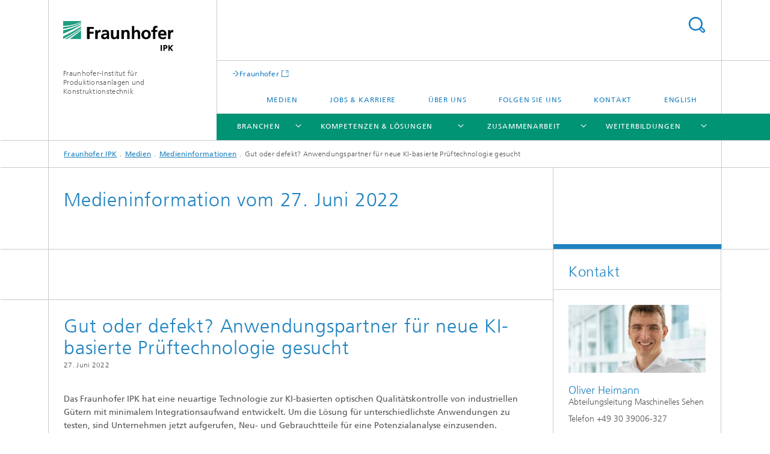

--- FILE ---
content_type: text/html;charset=utf-8
request_url: https://www.ipk.fraunhofer.de/de/medien/presseinformationen/20220627-gut-oder-defekt-anwendungspartner-fuer-neue-ki-basierte-prueftechnologie-gesucht.html
body_size: 16479
content:
<!DOCTYPE html>
<html lang="de" class="">
<head>
    <meta charset="utf-8"/>
    <meta http-equiv="X-UA-Compatible" content="IE=edge"/>
    <meta name="viewport" content="width=device-width, initial-scale=1, user-scalable=yes"/>
    <title>Gut oder defekt? Anwendungspartner für neue KI-basierte Prüftechnologie gesucht -  Fraunhofer IPK</title>

    <!-- Avoid annoying toolbar on images in Internet Explorer -->
    <meta http-equiv="imagetoolbar" content="no" />
    <!-- Information for Robots -->
    <meta name="robots" content="noodp,noydir,index,follow" />
    <link rel="alternate" href="https://www.ipk.fraunhofer.de/de/medien/presseinformationen/20220627-gut-oder-defekt-anwendungspartner-fuer-neue-ki-basierte-prueftechnologie-gesucht.html" hreflang="de"/>
    <link rel="alternate" href="https://www.ipk.fraunhofer.de/en/media/media-information/20220627-good-or-not-application-partners-wanted-for-new-ai-based-inspection-technology.html" hreflang="en"/>
    <!-- open graph and twitter share meta data -->
    <meta property="og:title" content="Gut oder defekt? Anwendungspartner für neue KI-basierte Prüftechnologie gesucht"/>
    <meta property="og:description" content="Das Fraunhofer IPK hat eine neuartige Technologie zur KI-basierten optischen Qualitätskontrolle von industriellen Gütern mit minimalem Integrationsaufwand entwickelt. Um die Lösung für unterschiedlichste Anwendungen zu testen, sind Unternehmen jetzt aufgerufen, Neu- und Gebrauchtteile für eine Potenzialanalyse einzusenden."/>
    <meta property="og:url" content="https://www.ipk.fraunhofer.de/de/medien/presseinformationen/20220627-gut-oder-defekt-anwendungspartner-fuer-neue-ki-basierte-prueftechnologie-gesucht.html"/>
    <meta property="og:type" content="website"/>
    <meta property="og:site_name" content="Fraunhofer-Institut für Produktionsanlagen und Konstruktionstechnik"/>
        <meta property="og:image" content="https://www.ipk.fraunhofer.de/de/medien/presseinformationen/20220627-gut-oder-defekt-anwendungspartner-fuer-neue-ki-basierte-prueftechnologie-gesucht/jcr:content/socialMediaImage.img.4col.large.png/1656321199256/aut-viaduct-anwendungspartner-gesucht.png" />
        <meta property="og:image:width" content="1440" />
        <meta property="og:image:height" content="1920" />
        <meta name="twitter:card" content="summary_large_image">
    <meta http-equiv="last-modified" content="2025-06-23T13:00:20.786Z" />
	<meta name="pubdate" content="2025-06-23T15:00:20.786+02:00" />
    <meta name="copyright" content="Fraunhofer IPK" />
    <!-- / LEGACY meta tags end -->

    <!--[if !IE]>-->
        <link rel="stylesheet" href="/etc.clientlibs/fraunhofer/ui/website/css/fraunhofer.min.3ed9d7d677cdf827963599044315a9d6.css" type="text/css">
<!--<![endif]-->

    <!--[if gt IE 8]>
    	<![endif]-->

    <!-- HTML5 shim and Respond.js for IE8 support of HTML5 elements and media queries -->
    <!--[if lte IE 8]>
        <link rel="stylesheet" href="/etc.clientlibs/fraunhofer/ui/website/css/lte_ie8.min.css" type="text/css">
<script src="/etc.clientlibs/fraunhofer/ui/website/js/lte_ie8.min.js"></script>
<![endif]-->
    
    <!-- Favorite icon -->
    <link rel="shortcut icon" href="/static/css/fraunhofer/resources/img/favicons/favicon_16x16.ico" type="image/x-icon"/>
	<link rel="apple-touch-icon" sizes="180x180" href="/static/css/fraunhofer/resources/img/favicons/apple-touch-icon_180x180.png">
	<meta name="msapplication-TileColor" content="#ffffff">
	<meta name="msapplication-TileImage" content="/static/css/fraunhofer/resources/img/favicons/mstile-144x144.png">
	<link rel="icon" type="image/png" href="/static/css/fraunhofer/resources/img/favicons/favicon_32x32.png" sizes="32x32">
	<link rel="icon" type="image/png" href="/static/css/fraunhofer/resources/img/favicons/favicon_96x96.png" sizes="96x96">
	<link rel="icon" type="image/svg+xml" href="/static/css/fraunhofer/resources/img/favicons/favicon.svg" sizes="any">
	
    <!-- Platform for Internet Content Selection (PICS) self-rating -->
    <link rel="meta" href="/static/css/fraunhofer/resources/pics.rdf" type="application/rdf+xml" title="PICS labels"/>
    <!-- Open Search -->
    <link rel="search" type="application/opensearchdescription+xml" title="Fraunhofer-Institut für Produktionsanlagen und Konstruktionstechnik" href="/de.opensearch.xml"/>
        <meta name="geo.region" content="DE-BE" />
    <meta name="geo.placename" content="Berlin" />
    <link rel="alternate" type="application/rss+xml" title="rss-aktuelles" href="https://www.ipk.fraunhofer.de/de/rss-aktuelles.rss"/>
	<link rel="alternate" type="application/rss+xml" title="rss-kurzmeldungen" href="https://www.ipk.fraunhofer.de/de/rss-kurzmeldungen.rss"/>
	</head>
<body class="col-3" itemtype="https://schema.org/WebPage" itemscope="itemscope">
    <div class="fhg-wrapper">
        <header>
    <input type="hidden" class="available-languages-servlet-path" data-path="/de/medien/presseinformationen/20220627-gut-oder-defekt-anwendungspartner-fuer-neue-ki-basierte-prueftechnologie-gesucht/jcr:content.languages.json" />
<div class="fhg-header">
    <div class="fhg-grid">
        <div class="row1">
            <div class="fhg-grid-item fhg-grid-3-2-1-1 section-search">
                <section role="search">
                    <form method="get" action="/de/suche.html" id="search-form" data-suggest-url="/bin/wcm/enterprisesearch/suggest">
                        <div>
                            <input type="hidden" name="_charset_" value="UTF-8" />
                            <input name="numberResults"
                                value="10" type="hidden" />
                            <input name="page" value="1" type="hidden" />

                            <input name="scope" value="IPK" type="hidden"/>
                            <input id="search-query-default-foo" disabled="disabled" value="Suchbegriff" type="hidden"/>
                            <input name="lang" id="search-query-default-foo-hidden" value="de" type="hidden"/>

                            <input type="text" autocomplete="off" name="queryString"
                                id="20220627\u002Dgut\u002Doder\u002Ddefekt\u002Danwendungspartner\u002Dfuer\u002Dneue\u002Dki\u002Dbasierte\u002Dprueftechnologie\u002DgesuchtsearchQuery" class="hasDefault ac_input queryStringContentHeader" maxlength="100"/>

                        </div>
                        <button type="submit">Titel - Suche</button>
                    </form>
                </section>
            </div>

            <div class="fhg-grid-item fhg-grid-1-1-1-1 section-title">
                <a href="/"><div class="logo-heading">
                    	<img class="logo" alt="" title="" src="/content/dam/ipk/IPK_Hauptseite/logos/logo-fraunhofer-ipk.png"/>
                        Fraunhofer-Institut für Produktionsanlagen und Konstruktionstechnik</div>
                </a></div>
        </div>


        <div class="row2">
            <div class="fhg-grid-item fhg-grid-1-1-1-1 section-about text-site-identifier">
                <a href="/">Fraunhofer-Institut für Produktionsanlagen und Konstruktionstechnik</a></div>

            <div class="fhg-grid-item fhg-grid-3-2-1-1 section-nav" id="menu">
                <div class="row2-1">

                    <div class="fhg-grid-item section-mainlink">
                        <a href="https://www.fraunhofer.de" class="fhg-arrowed-link" target="_blank">Fraunhofer</a></div>
                    <div class="fhg-grid-item section-menu-plus">
                        <nav>
                            <ul>
                                <li><a href="/de/medien.html">Medien</a></li>
                                <li><a href="/de/jobs-karriere.html">Jobs & Karriere</a></li>
                                <li><a href="/de/ueber-uns.html">Über uns</a></li>
                                <li><a href="/de/medien/folgen-sie-uns.html">Folgen Sie uns</a></li>
                                <li><a href="/de/kontakt.html">Kontakt</a></li>
                                <li class="lang"><a href="/en/media/media-information/20220627-good-or-not-application-partners-wanted-for-new-ai-based-inspection-technology.html">English</a></li>
                                        </ul>
                        </nav>
                    </div>
                </div>

                <div class="nav-fhg" id="nav"><div class="section-menu">
        <nav>
            <ul class="fhg-mainmenu">
            <li class="lvl-1 ">
	                <span class="navigable"><a href="/de/branchenangebote.html">Branchen</a></span>
	                        <div class="submenu">
	                        	<span class="btn close">[X]</span>
	                        	<span class="mainmenu-title follow-link"><a href="/de/branchenangebote.html">Branchen</a></span>
	                            <ul>
	                                <li class="lvl-2">
                                            <a href="/de/branchenangebote/automobilindustrie.html">Automobilindustrie</a></li>
	                                <li class="lvl-2">
                                            <a href="/de/branchenangebote/werkzeugbau-und-formenbau.html">Werkzeugbau und Formenbau</a></li>
	                                <li class="lvl-2">
                                            <a href="/de/branchenangebote/luftfahrtindustrie.html">Luft- und Raumfahrt</a></li>
	                                <li class="lvl-2">
                                            <a href="/de/branchenangebote/maschinen-und-anlagenbau.html">Maschinen- und Anlagenbau</a></li>
	                                <li class="lvl-2">
                                            <a href="/de/branchenangebote/biomedizin.html">Biomedizin</a></li>
	                                </ul>
	                        </div>
	                    </li>
			<li class="lvl-1 ">
	                <span class="navigable"><a href="/de/kompetenzen-und-loesungen.html">Kompetenzen & Lösungen</a></span>
	                        <div class="submenu">
	                        	<span class="btn close">[X]</span>
	                        	<span class="mainmenu-title follow-link"><a href="/de/kompetenzen-und-loesungen.html">Kompetenzen & Lösungen</a></span>
	                            <ul>
	                                <li class="lvl-2">
                                            <a href="/de/kompetenzen-und-loesungen/industrietrends.html">Industrietrends</a></li>
	                                <li class="lvl-2">
                                            <a href="/de/kompetenzen-und-loesungen/unternehmens-und-produktionsmanagement.html">Unternehmens- und Produktionsmanagement</a></li>
	                                <li class="lvl-2">
                                            <a href="/de/kompetenzen-und-loesungen/digital-engineering.html">Digital Engineering</a></li>
	                                <li class="lvl-2">
                                            <a href="/de/kompetenzen-und-loesungen/produktionsverfahren-und-anlagen.html">Produktionsverfahren und -anlagen</a></li>
	                                <li class="lvl-2">
                                            <a href="/de/kompetenzen-und-loesungen/automatisierung.html">Automatisierung</a></li>
	                                </ul>
	                        </div>
	                    </li>
			<li class="lvl-1 ">
	                <span class="navigable"><a href="/de/zusammenarbeit.html">Zusammenarbeit</a></span>
	                        <div class="submenu">
	                        	<span class="btn close">[X]</span>
	                        	<span class="mainmenu-title follow-link"><a href="/de/zusammenarbeit.html">Zusammenarbeit</a></span>
	                            <ul>
	                                <li class="lvl-2">
                                            <a href="/de/zusammenarbeit/kooperationsformen.html">So arbeiten Sie mit uns zusammen</a></li>
	                                <li class="lvl-2">
                                            <a href="/de/zusammenarbeit/vorlauf-auftrag-verbund.html">Vorlaufforschung, Auftragsforschung und Verbundforschung</a></li>
	                                <li class="lvl-2">
                                            <a href="/de/zusammenarbeit/forschungsleistungen.html">Forschungsleistungen</a></li>
	                                <li class="lvl-2">
                                            <a href="/de/zusammenarbeit/case-studies.html">Case Studies</a></li>
	                                <li class="lvl-2">
                                            <a href="/de/zusammenarbeit/referenzen.html">Referenzen</a></li>
	                                <li class="lvl-2">
                                            <a href="/de/zusammenarbeit/LeistungszentrumDigitaleVernetzung.html">Leistungszentrum Digitale Vernetzung</a></li>
	                                <li class="lvl-2">
                                            <a href="/de/zusammenarbeit/partner.html">Partner </a></li>
	                                <li class="lvl-2">
                                            <a href="/de/zusammenarbeit/WernervonSiemensCentreforIndustryandScience.html">Werner-von-Siemens Centre for Industry and Science</a></li>
	                                <li class="lvl-2">
                                            <a href="/de/zusammenarbeit/internationale-kooperationen.html">Internationale Kooperationen</a></li>
	                                <li class="lvl-2">
                                            <a href="/de/zusammenarbeit/messen.html">Messen</a></li>
	                                <li class="lvl-2">
                                            <a href="/de/zusammenarbeit/gremienarbeit.html">Gremienarbeit</a></li>
	                                </ul>
	                        </div>
	                    </li>
			<li class="lvl-1 ">
	                <span class="navigable"><a href="/de/weiterbildungen.html">Weiterbildungen</a></span>
	                        <div class="submenu">
	                        	<span class="btn close">[X]</span>
	                        	<span class="mainmenu-title follow-link"><a href="/de/weiterbildungen.html">Weiterbildungen</a></span>
	                            <ul>
	                                <li class="lvl-2">
                                            <a href="/de/weiterbildungen/plm-professional.html">Zertifikatsprogramm »PLM Professional«</a></li>
	                                <li class="lvl-2">
                                            <a href="/de/weiterbildungen/mastering-digital-twins.html">Mastering Digital Twins</a></li>
	                                <li class="lvl-2">
                                            <a href="/de/weiterbildungen/iak-keramikbearbeitung.html">IAK Keramikbearbeitung</a></li>
	                                <li class="lvl-2">
                                            <a href="/de/weiterbildungen/berliner-runde.html">Berliner Runde</a></li>
	                                <li class="lvl-2">
                                            <a href="/de/weiterbildungen/grundlagen-des-benchmarking.html">Grundlagen des Benchmarking</a></li>
	                                <li class="lvl-2">
                                            <a href="/de/weiterbildungen/prozessoptimierung-im-unternehmen.html">Prozessoptimierung im Unternehmen</a></li>
	                                <li class="lvl-2">
                                            <a href="/de/weiterbildungen/wissensbilanz-made-in-germany.html">Wissensbilanz Made in Germany</a></li>
	                                <li class="lvl-2">
                                            <a href="/de/weiterbildungen/cosuma.html">Competitive Sustainable Manufacturing</a></li>
	                                <li class="lvl-2">
                                            <a href="/de/weiterbildungen/workshop-klimaschutzmanagement.html">Workshop Klimaschutzmanagement</a></li>
	                                <li class="lvl-2">
                                            <a href="/de/weiterbildungen/inhouse-training-digital-twins.html">Inhouse Training Digital Twins</a></li>
	                                <li class="lvl-2">
                                            <a href="/de/weiterbildungen/green-skills-fuer-den-mittelstand.html">Fokus schärfen für Green Skills: Die Macht der Wesentlichkeitsanalyse</a></li>
	                                <li class="lvl-2">
                                            <a href="/de/weiterbildungen/dpp-ready-or-not.html">DPP Ready or Not</a></li>
	                                <li class="lvl-2">
                                            <a href="/de/weiterbildungen/technologietag-laserauftragschweissen-mit-draht.html">Laserauftragschweißen mit Draht</a></li>
	                                </ul>
	                        </div>
	                    </li>
			<li class="lvl-1  showInHeader">
	                <span class="navigable"><a href="/de/medien.html">Medien</a></span>
	                        <div class="submenu">
	                        	<span class="btn close">[X]</span>
	                        	<span class="mainmenu-title follow-link"><a href="/de/medien.html">Medien</a></span>
	                            <ul>
	                                <li class="lvl-2 is-expandable">
                                            <span class="follow-link navigable"><a href="/de/medien/kurzmeldungen.html">Kurzmeldungen</a></span>

		                                            <ul>
		                                                <li class="lvl-3">
		                                                        <a href="/de/medien/kurzmeldungen/20191113-nickolay-fraunhofer-ehrentaler.html">Ehrung für den »Vater der Rekonstruktionstechnologie«</a></li>
		                                                <li class="lvl-3">
		                                                        <a href="/de/medien/kurzmeldungen/20191008-exner-pahl-beitz-preis-2019.html">Dr. Konrad Exner erhält Pahl-Beitz Preis 2019</a></li>
		                                                <li class="lvl-3">
		                                                        <a href="/de/medien/kurzmeldungen/20190928-nachruf-adam.html">Nachruf auf Prof. Dr. Wolfgang Adam</a></li>
		                                                <li class="lvl-3">
		                                                        <a href="/de/medien/kurzmeldungen/20190627-plaene-fuer-werner-von-siemens-centre-for-industry-and-science.html">Pläne für das Werner-von-Siemens Centre for Industry and Science vorgestellt</a></li>
		                                                <li class="lvl-3">
		                                                        <a href="/de/medien/kurzmeldungen/201905-jahresbericht2018.html">Neues aus unserer Forschung - unser Jahresbericht!</a></li>
		                                                <li class="lvl-3">
		                                                        <a href="/de/medien/kurzmeldungen/201905-allianz-automobilproduktion.html">Mobilität der Zukunft – muss produziert werden</a></li>
		                                                <li class="lvl-3">
		                                                        <a href="/de/medien/kurzmeldungen/20190409-plasmaprint-3d-drucker-fuer-metallische-keramische-anwendung-auf-mikrowelleninduzierten-plamastrahlbasis.html">PlasmaPrint - 3D-Druck auf Basis eines mikrowelleninduzierten Plasmastrahls </a></li>
		                                                <li class="lvl-3">
		                                                        <a href="/de/medien/kurzmeldungen/20190404-uruguay.html">Internationaler Austausch mit Uruguay</a></li>
		                                                <li class="lvl-3">
		                                                        <a href="/de/medien/kurzmeldungen/20190403-think-tank-awards-lzdv.html">Think Tank Award 2019: LZDV prämiert</a></li>
		                                                <li class="lvl-3">
		                                                        <a href="/de/medien/kurzmeldungen/20190328-ichiro-inasaki-georg-schlesinger-preis.html">Prof. Dr. Inasaki mit Georg-Schlesinger-Preis 2018 geehrt</a></li>
		                                                <li class="lvl-3">
		                                                        <a href="/de/medien/kurzmeldungen/20190117-descotes.html">Bienvenue à Fraunhofer IPK!</a></li>
		                                                <li class="lvl-3">
		                                                        <a href="/de/medien/kurzmeldungen/20181128-thailand-armenien.html">Thailand und Armenien bekunden Interesse an Zusammenarbeit </a></li>
		                                                <li class="lvl-3">
		                                                        <a href="/de/medien/kurzmeldungen/20181129-kurratoriumssitzung.html">Kuratoriumssitzung 2018</a></li>
		                                                <li class="lvl-3">
		                                                        <a href="/de/medien/kurzmeldungen/20181107-britischer-staatsminister.html">Britischer Staatsminister zu Besuch am PTZ</a></li>
		                                                <li class="lvl-3">
		                                                        <a href="/de/medien/kurzmeldungen/20181011-fahrende-roboter.html">Fahrende Roboter erleichtern die Logistik in der smarten Fabrik</a></li>
		                                                <li class="lvl-3">
		                                                        <a href="/de/medien/kurzmeldungen/20200122-ddmc.html">Fraunhofer Direct Digital Manufacturing Conference 2020</a></li>
		                                                <li class="lvl-3">
		                                                        <a href="/de/medien/kurzmeldungen/20200205-tschechische-delegation.html">Auf gute Nachbarschaft!</a></li>
		                                                <li class="lvl-3">
		                                                        <a href="/de/medien/kurzmeldungen/20200220-gemeinsam-fuer-die-wissenschaftsmetropole.html">Gemeinsam für die Wissenschaftsmetropole</a></li>
		                                                <li class="lvl-3">
		                                                        <a href="/de/medien/kurzmeldungen/20200320-corona-virus-informationen-zur-zusammenarbeit.html">Corona-Virus: Informationen zur Zusammenarbeit</a></li>
		                                                <li class="lvl-3">
		                                                        <a href="/de/medien/kurzmeldungen/20200505-bauteile-per-app-erkennen.html">Bauteile per App erkennen</a></li>
		                                                <li class="lvl-3">
		                                                        <a href="/de/medien/kurzmeldungen/20200605-stadtquartier-4-1.html">Stadtquartier 4.1</a></li>
		                                                <li class="lvl-3">
		                                                        <a href="/de/medien/kurzmeldungen/20201007-kunststoff-aus-abfall.html">Kunststoff aus Abfall</a></li>
		                                                <li class="lvl-3">
		                                                        <a href="/de/medien/kurzmeldungen/20201021-ausgezeichnete-arbeitgeberin.html">Ausgezeichnete Arbeitgeberin</a></li>
		                                                <li class="lvl-3">
		                                                        <a href="/de/medien/kurzmeldungen/20201029-innovative-vr-ar-anwendungen.html">Veranstaltungsankündigung: »Innovative VR- und AR-Anwendungen für Industrie und Produktionsprozesse«</a></li>
		                                                <li class="lvl-3">
		                                                        <a href="/de/medien/kurzmeldungen/20201117-im-auge-des-betrachters.html">Im Auge des Betrachters</a></li>
		                                                <li class="lvl-3">
		                                                        <a href="/de/medien/kurzmeldungen/20201201-neue-studie-zur-industriellen-teilereinigung.html">Neue Studie zur industriellen Teilereinigung</a></li>
		                                                <li class="lvl-3">
		                                                        <a href="/de/medien/kurzmeldungen/20201207-von-nullen-und-einsen.html">Von Nullen und Einsen</a></li>
		                                                <li class="lvl-3">
		                                                        <a href="/de/medien/kurzmeldungen/20201208-ki-gestuetzte-bauteilerkennung-auch-fuer-kmu.html">KI-gestützte Bauteilerkennung auch für KMU</a></li>
		                                                <li class="lvl-3">
		                                                        <a href="/de/medien/kurzmeldungen/20210208-optimierte-fuegetechnik-fuer-e-fahrzeuge.html">Optimierte Fügetechnik für E-Fahrzeuge</a></li>
		                                                <li class="lvl-3">
		                                                        <a href="/de/medien/kurzmeldungen/20210302-advanced-systems-engineering.html">Advanced Systems Engineering –  ein neues Leitbild für das Engineering von morgen</a></li>
		                                                <li class="lvl-3">
		                                                        <a href="/de/medien/kurzmeldungen/20210414-neue-engineering-ansaetze-fuer-den-innovationsstandort-deutschland.html">Advanced Systems Engineering – Zukunft des Engineerings</a></li>
		                                                <li class="lvl-3">
		                                                        <a href="/de/medien/kurzmeldungen/20210504-studie-zu-auswirkungen-von-covid-19-auf-die-produktion.html">Studie zu Auswirkungen von COVID-19 auf die Produktion</a></li>
		                                                <li class="lvl-3">
		                                                        <a href="/de/medien/kurzmeldungen/20210511-nachhaltigkeitsbenchmarking-kmu-woche-der-umwelt-21.html">Nachhaltigkeitsbenchmarking für KMU bei der Woche der Umwelt</a></li>
		                                                <li class="lvl-3">
		                                                        <a href="/de/medien/kurzmeldungen/20210915-umfrage-zu-problemloesung-in-produzierenden-unternehmen.html">Umfrage zu Problemlösung in produzierenden Unternehmen</a></li>
		                                                <li class="lvl-3">
		                                                        <a href="/de/medien/kurzmeldungen/20210927-Salongespraech-Frauen-in-der-Wissenschaft.html">Salongespräch "Frauen in der Wissenschaft: Vergessene Pionierinnen – Vorbilder für die Zukunft?"</a></li>
		                                                <li class="lvl-3">
		                                                        <a href="/de/medien/kurzmeldungen/20211027-fraunhofer-ipk-unterstuetzt-din-spec-systematisches-wissensmanagement.html">Fraunhofer IPK unterstützt DIN SPEC Systematisches Wissensmanagement für KMU </a></li>
		                                                <li class="lvl-3">
		                                                        <a href="/de/medien/kurzmeldungen/20211130-invite-programm-gestartet.html">INVITE Programm gestartet</a></li>
		                                                <li class="lvl-3">
		                                                        <a href="/de/medien/kurzmeldungen/20211202-resyst-whitepaper-praesentiert-loesungen-fuer-resilienz.html">White Paper »RESYST« präsentiert Lösungen für Resilienz</a></li>
		                                                <li class="lvl-3">
		                                                        <a href="/de/medien/kurzmeldungen/20211206-beschichtete-ballonkatheter-gegen-herzinfarkt.html">Beschichtete Ballonkatheter gegen Herzinfarkt</a></li>
		                                                <li class="lvl-3">
		                                                        <a href="/de/medien/kurzmeldungen/20211210-expertise-modellierungs-und-simulationsbedarfe-der-intelligenten-Fabrik.html">Expertise »Modellierungs- und Simulationsbedarfe der intelligenten Fabrik«</a></li>
		                                                <li class="lvl-3">
		                                                        <a href="/de/medien/kurzmeldungen/20220301-technische-vor-ort-services-mit-digitalen-zwillingen.html">Technische Vor-Ort-Services mit Digitalen Zwillingen</a></li>
		                                                <li class="lvl-3">
		                                                        <a href="/de/medien/kurzmeldungen/20220404-aus-alt-mach-neu-ein-zweites-leben-fuer-fahrzeug-bauteile.html">Aus alt mach neu: Ein zweites Leben für Fahrzeug-Bauteile</a></li>
		                                                <li class="lvl-3">
		                                                        <a href="/de/medien/kurzmeldungen/20220413-im-digitalen-krankenhaus-dmea-2022.html">Im digitalen Krankenhaus: Fraunhofer IPK auf der DMEA 2022</a></li>
		                                                <li class="lvl-3">
		                                                        <a href="/de/medien/kurzmeldungen/20220425-neue-generation-von-nachhaltigen-batterien-in-europa.html">Neue Generation von nachhaltigen Batterien in Europa</a></li>
		                                                <li class="lvl-3">
		                                                        <a href="/de/medien/kurzmeldungen/20220519-industrie40-transferzentrum-efre.html">Das Industrie 4.0-Transferzentrum: Gefördert aus dem Europäischen Regionalfonds</a></li>
		                                                <li class="lvl-3">
		                                                        <a href="/de/medien/kurzmeldungen/20220630-neue-5g-kommunikationsinfrastruktur.html">Berliner Fraunhofer-Institute nehmen echtzeitfähige 5G-Kommunikationsinfrastruktur in Betrieb</a></li>
		                                                <li class="lvl-3">
		                                                        <a href="/de/medien/kurzmeldungen/20220907-berliner-transformations-beirat-tagt-zum-ersten-mal-im-neuen-format.html">Berliner Transformations-Beirat tagt zum ersten Mal im neuen Format am Fraunhofer IPK</a></li>
		                                                <li class="lvl-3">
		                                                        <a href="/de/medien/kurzmeldungen/20220912-salongespraech-humanzentrierte-automatisierung.html"> Salongespräch "Humanzentrierte Automatisierung" am 14. September 2022</a></li>
		                                                <li class="lvl-3">
		                                                        <a href="/de/medien/kurzmeldungen/20220913-startschuss-fuer-das-wasserstoffzeitalter-in-der-lastenmobilitaet.html">Startschuss für das Wasserstoffzeitalter in der Lastenmobilität</a></li>
		                                                <li class="lvl-3">
		                                                        <a href="/de/medien/kurzmeldungen/20220919-basisworkshop-zur-effizienten-und-prozesssicheren-bearbeitung-von-graphit.html">Basisworkshop zur effizienten und prozesssicheren Bearbeitung von Graphit</a></li>
		                                                <li class="lvl-3">
		                                                        <a href="/de/medien/kurzmeldungen/20221208-ase-strategie.html">Strategie für einen Schub im Innovationssystem</a></li>
		                                                <li class="lvl-3">
		                                                        <a href="/de/medien/kurzmeldungen/20230201-workshop-reihe-zum-betrieblichen-klimaschutz-von-bvmw-und-fraunhofer-ipk.html">Workshop-Reihe zum betrieblichen Klimaschutz von BVMW und Fraunhofer IPK</a></li>
		                                                <li class="lvl-3">
		                                                        <a href="/de/medien/kurzmeldungen/20230214-eneffnet-digitale-vernetzungsplattform-fuer-effizienzloesungen.html">EnEffNet – Digitale Vernetzungsplattform für Effizienzlösungen</a></li>
		                                                <li class="lvl-3">
		                                                        <a href="/de/medien/kurzmeldungen/20230228-erstes-netzwerkforum-retranetz-bb.html">1. Netzwerkforum ReTraNetz BB</a></li>
		                                                <li class="lvl-3">
		                                                        <a href="/de/medien/kurzmeldungen/20230315-girls-day-am-fraunhofer-ipk.html">Girls'Day am Fraunhofer IPK</a></li>
		                                                <li class="lvl-3">
		                                                        <a href="/de/medien/kurzmeldungen/20250416-rueckblick-girls-day-am-fraunhofer-ipk.html">Rückblick: Girls'Day am Fraunhofer IPK</a></li>
		                                                <li class="lvl-3">
		                                                        <a href="/de/medien/kurzmeldungen/20230621-energieeinsparung-bei-industriellen-anlagen.html">Energieeinsparung bei industriellen Anlagen</a></li>
		                                                <li class="lvl-3">
		                                                        <a href="/de/medien/kurzmeldungen/20230920-fraunhofer-familienlogo.html">Fraunhofer IPK mit dem Fraunhofer FamilienLogo ausgezeichnet</a></li>
		                                                <li class="lvl-3">
		                                                        <a href="/de/medien/kurzmeldungen/20231115-das-war-das-ptk-2023.html">Das war das PTK 2023</a></li>
		                                                <li class="lvl-3">
		                                                        <a href="/de/medien/kurzmeldungen/20231215-was-sind-die-kleinsten-bausteine-der-digitalen-transformation.html">Was sind die kleinsten Bausteine der digitalen Transformation?</a></li>
		                                                <li class="lvl-3">
		                                                        <a href="/de/medien/kurzmeldungen/20240220-deep-tech-award-2024.html">Deep Tech Award 2024</a></li>
		                                                <li class="lvl-3">
		                                                        <a href="/de/medien/kurzmeldungen/20240313-fdx-fluid-dynamix-und-fraunhofer-ipk-vereinbaren-zusammenarbeit-mit-lonza.html">FDX Fluid Dynamix und Fraunhofer IPK vereinbaren Zusammenarbeit mit Lonza</a></li>
		                                                <li class="lvl-3">
		                                                        <a href="/de/medien/kurzmeldungen/20240402-girls-day-am-fraunhofer-ipk.html">Girls'Day 2024 am Fraunhofer IPK</a></li>
		                                                <li class="lvl-3">
		                                                        <a href="/de/medien/kurzmeldungen/20240326-technischer-leitfaden-und-software-demonstrator-eu-batteriepass.html">Battery Pass-Konsortium veröffentlicht technischen Leitfaden und Software-Demonstrator für EU-Batteriepass</a></li>
		                                                <li class="lvl-3">
		                                                        <a href="/de/medien/kurzmeldungen/20240402-kreislaufwirtschaft-digitaler-eu-produktpass-fuer-batterien.html">Kreislaufwirtschaft: Digitaler EU-Produktpass für Batterien</a></li>
		                                                <li class="lvl-3">
		                                                        <a href="/de/medien/kurzmeldungen/20240404-fraunhofer-ipk-auf-der-hannover-messe-2024.html">Fraunhofer IPK auf der Hannover Messe 2024</a></li>
		                                                <li class="lvl-3">
		                                                        <a href="/de/medien/kurzmeldungen/20240502-fdmix-schnelle-und-robuste-serienproduktion-von-nanopartikeln.html">FDmiX: Schnelle und robuste Serienproduktion von Nanopartikeln</a></li>
		                                                <li class="lvl-3">
		                                                        <a href="/de/medien/kurzmeldungen/20240529-fraunhofer-ipk-auf-der-ila-2024.html">Fraunhofer IPK auf der ILA 2024</a></li>
		                                                <li class="lvl-3">
		                                                        <a href="/de/medien/kurzmeldungen/20240612-lange-nacht-der-wissenschaften-am-fraunhofer-ipk.html">Lange Nacht der Wissenschaften am Fraunhofer IPK</a></li>
		                                                <li class="lvl-3">
		                                                        <a href="/de/medien/kurzmeldungen/20241016-forscherinnen-im-fokus-neues-buch-erschienen.html">20241016: "Forscherinnen im Fokus" – neues Buch gibt Einblicke in die Wissenschaftswelt</a></li>
		                                                <li class="lvl-3">
		                                                        <a href="/de/medien/kurzmeldungen/20241016-netzwerkforum-des-retranetz-bb-zu-gast-im-ptz-berlin.html">20241024: 4. Netzwerkforum des ReTraNetz-BB zu Gast im PTZ Berlin</a></li>
		                                                <li class="lvl-3">
		                                                        <a href="/de/medien/kurzmeldungen/20250213-internationale-fachtagung-zur-additiven-fertigung-in-berlin.html">Internationale Fachtagung zur additiven Fertigung in Berlin</a></li>
		                                                <li class="lvl-3">
		                                                        <a href="/de/medien/kurzmeldungen/20250303-girls-day-am-fraunhofer-ipk.html">Girls'Day 2025 am Fraunhofer IPK</a></li>
		                                                <li class="lvl-3">
		                                                        <a href="/de/medien/kurzmeldungen/20250312-fraunhofer-ipk-auf-hannover-messe-und-aix.html">Fraunhofer IPK auf Hannover Messe und AIX</a></li>
		                                                <li class="lvl-3">
		                                                        <a href="/de/medien/kurzmeldungen/20250401-construct-x-projektstart.html">Construct-X läutet eine neue Phase der Digitalisierung des Bauwesens ein</a></li>
		                                                <li class="lvl-3">
		                                                        <a href="/de/medien/kurzmeldungen/20250430-loesungen-manuelle-inspektion-control.html">Lösungen zur Automatisierung der manuellen Inspektion auf der Messe Control</a></li>
		                                                <li class="lvl-3">
		                                                        <a href="/de/medien/kurzmeldungen/20250516-halbleiter-workshop-dresden.html">Fraunhofer IPK lädt zum Halbleiter-Workshop in Dresden</a></li>
		                                                <li class="lvl-3">
		                                                        <a href="/de/medien/kurzmeldungen/20250522-batterypass-ready-entwickelt-testumgebung-fuer-den-batteriepass.html">BatteryPass-Ready entwickelt Testumgebung für den Batteriepass</a></li>
		                                                <li class="lvl-3">
		                                                        <a href="/de/medien/kurzmeldungen/20250701-mit-ki-alte-elektrogeraete-wiederverwerten.html">Mit KI alte Elektrogeräte wiederverwerten</a></li>
		                                                <li class="lvl-3">
		                                                        <a href="/de/medien/kurzmeldungen/20250808-fraunhofer-ipk-goes-wacken.html">Fraunhofer IPK goes Wacken</a></li>
		                                                <li class="lvl-3">
		                                                        <a href="/de/medien/kurzmeldungen/20250818-fraunhofer-ipk-auf-der-emo.html">Wir leben Nachhaltigkeit: Energiemonitoring und digitale Produktassistenz</a></li>
		                                                <li class="lvl-3">
		                                                        <a href="/de/medien/kurzmeldungen/20251002-fraunhofer-ipk-beim-tag-des-systems-engineering-2025.html">Wie wird MBSE in Unternehmen eingesetzt?</a></li>
		                                                <li class="lvl-3">
		                                                        <a href="/de/medien/kurzmeldungen/20251021-fraunhofer-ipk-auf-der-formnext.html">Fraunhofer IPK auf der Formnext 2025</a></li>
		                                                <li class="lvl-3">
		                                                        <a href="/de/medien/kurzmeldungen/20251030-stadtwerke-koennen-mit-kuenstlicher-intelligenz-ihre-kosten-senken.html">Stadtwerke können mit Künstlicher Intelligenz ihre Kosten senken  </a></li>
		                                                <li class="lvl-3">
		                                                        <a href="/de/medien/kurzmeldungen/20251021-fraunhofer-ipk-auf-der-formnext1.html">Grundlagenschulung »DPP Ready or Not«</a></li>
		                                                </ul>
                                                </li>
	                                <li class="lvl-2 is-expandable">
                                            <span class="follow-link navigable"><a href="/de/medien/presseinformationen.html">Medieninformationen</a></span>

		                                            <ul>
		                                                <li class="lvl-3">
		                                                        <a href="/de/medien/presseinformationen/20160530-lange-nacht-der-wissenschaften-ptz.html">Lange Nacht der Wissenschaften im PTZ </a></li>
		                                                <li class="lvl-3">
		                                                        <a href="/de/medien/presseinformationen/20160525-additive-produktion-einsatzfaehiger-bauteile-durch-prozessketten-ila2016.html">ILA 2016 </a></li>
		                                                <li class="lvl-3">
		                                                        <a href="/de/medien/presseinformationen/20160524-keramikrotor-fliegt-effizienter-ila-2016.html">ILA 2016</a></li>
		                                                <li class="lvl-3">
		                                                        <a href="/de/medien/presseinformationen/20160520-nacht-der-ideen.html">Die Nacht der Ideen </a></li>
		                                                <li class="lvl-3">
		                                                        <a href="/de/medien/presseinformationen/20160411-hannover-messe-produktion-mit-durchblick.html">Hannover Messe 2016</a></li>
		                                                <li class="lvl-3">
		                                                        <a href="/de/medien/presseinformationen/20160406-elektromobilitaet-beschleunigen.html">Elektromobilität </a></li>
		                                                <li class="lvl-3">
		                                                        <a href="/de/medien/presseinformationen/20160224-scopis-fraunhofer-gruenderpreis.html">Frauenhofer-Gründerpreis</a></li>
		                                                <li class="lvl-3">
		                                                        <a href="/de/medien/presseinformationen/20160125-fraunhofer-ipk-stellt-2016-ins-zeichen-von-industrie.html">Industrie 4.0 </a></li>
		                                                <li class="lvl-3">
		                                                        <a href="/de/medien/presseinformationen/20160116-expertenstudie-zeigt-zusammenarbeit-in-produktentwicklung-mangelt-es-an-transparenz.html">Mangel an Transparenz in produktentwicklungsbezogener Zusammenarbeit</a></li>
		                                                <li class="lvl-3">
		                                                        <a href="/de/medien/presseinformationen/20171207-fp-ita-advanced-manufacturing-brazil-opening-ita-project-center.html">FPC@ITA: Advanced Manufacturing in Brazil</a></li>
		                                                <li class="lvl-3">
		                                                        <a href="/de/medien/presseinformationen/20170419-dip-macht-speed-fraunhofer-ipk-hannover-messe-17.html">dip macht Speed – Hannover Messe 2017</a></li>
		                                                <li class="lvl-3">
		                                                        <a href="/de/medien/presseinformationen/20170306-fraunhofer-leistungszentrum-digitale-vernetzung-eroeffnung-berlin.html">Eröffnung: Fraunhofer Leistungszentrum für »Digitale Vernetzung« </a></li>
		                                                <li class="lvl-3">
		                                                        <a href="/de/medien/presseinformationen/20180903-digital-twin-meets-plug-produce-fraunhofer-ipk-imts-chicago.html">Digital Twin meets Plug & Produce - IMTS 2018</a></li>
		                                                <li class="lvl-3">
		                                                        <a href="/de/medien/presseinformationen/20180612-robotik-live-automatica-fraunhofer-ipk-fuert-automatisierungsloesungen-vor.html">Robotik live auf der automatica</a></li>
		                                                <li class="lvl-3">
		                                                        <a href="/de/medien/presseinformationen/20180410-fluessige-ablaefe-mit-heterogenen-technologien-hannover-messe.html">Flüssige Abläufe mit heterogenen Technologien </a></li>
		                                                <li class="lvl-3">
		                                                        <a href="/de/medien/presseinformationen/20190318-kuenstliche-intelligenz-zur-ergonomieunterstuetzung.html">Künstliche Intelligenz zur Ergonomieunterstützung</a></li>
		                                                <li class="lvl-3">
		                                                        <a href="/de/medien/presseinformationen/20190325-ptk2019-Digital-Integrierte-Produktion-loesungen-berlin-brandenburg.html">Digital Integrierte Produktion Lösungen</a></li>
		                                                <li class="lvl-3">
		                                                        <a href="/de/medien/presseinformationen/20160531-allianz-reinigungstechnik-parts2clean-20161.html">parts2clean 2016</a></li>
		                                                <li class="lvl-3">
		                                                        <a href="/de/medien/presseinformationen/20190806-neuer-einsatz-fuer-den-epuzzler.html">Neuer Einsatz für den ePuzzler</a></li>
		                                                <li class="lvl-3">
		                                                        <a href="/de/medien/presseinformationen/20190925-sparen-maschinen-bald-von-alleine-energie.html">Sparen Maschinen bald von alleine Energie?</a></li>
		                                                <li class="lvl-3">
		                                                        <a href="/de/medien/presseinformationen/20200115-graben-scannen-kleben.html">Graben – scannen – kleben</a></li>
		                                                <li class="lvl-3">
		                                                        <a href="/de/medien/presseinformationen/20200206-meisterlich-digitalisieren.html">Meister(lich) digitalisieren</a></li>
		                                                <li class="lvl-3">
		                                                        <a href="/de/medien/presseinformationen/20200429-produzieren-trotz-corona.html">Produzieren trotz Corona</a></li>
		                                                <li class="lvl-3">
		                                                        <a href="/de/medien/presseinformationen/20200604-mit-open-source-hardware-gegen-corona.html">Produzieren trotz Corona</a></li>
		                                                <li class="lvl-3">
		                                                        <a href="/de/medien/presseinformationen/20200611-crowd-engineering.html">Crowd Engineering</a></li>
		                                                <li class="lvl-3">
		                                                        <a href="/de/medien/presseinformationen/20200617-nachhaltige-architektur-setzt-auf-industrie-40-technologien.html">Nachhaltige Architektur setzt auf Industrie 4.0-Technologien</a></li>
		                                                <li class="lvl-3">
		                                                        <a href="/de/medien/presseinformationen/20200622-intelligente-qualitaetssicherung-fuer-roboteranwendungen.html">Intelligente Qualitätssicherung für Roboteranwendungen</a></li>
		                                                <li class="lvl-3">
		                                                        <a href="/de/medien/presseinformationen/20200924-digital-twin-readiness-assessment.html">Neue Studie zum Digitalen Zwilling in der fertigenden Industrie</a></li>
		                                                <li class="lvl-3">
		                                                        <a href="/de/medien/presseinformationen/20201130-alle-skalpelle-in-den-op-bitte.html">Alle Skalpelle in den OP, bitte!</a></li>
		                                                <li class="lvl-3">
		                                                        <a href="/de/medien/presseinformationen/20201216-schneidplatten-autonom-pruefen-und-wechseln-mit-power.html">Schneidplatten autonom prüfen und wechseln mit PoWer</a></li>
		                                                <li class="lvl-3">
		                                                        <a href="/de/medien/presseinformationen/20201217-kann-open-source-hardware-leben-retten.html">Kann Open-Source-Hardware Leben retten?</a></li>
		                                                <li class="lvl-3">
		                                                        <a href="/de/medien/presseinformationen/20210628-die-industrie-auf-dem-weg-zur-digitalen-exzellenz.html">Die Industrie auf dem Weg zur digitalen Exzellenz</a></li>
		                                                <li class="lvl-3">
		                                                        <a href="/de/medien/presseinformationen/20210324-instandhaltung-ganzheitlich-gedacht.html">Instandhaltung ganzheitlich gedacht – ­Smart ­Maintenance für Werkzeugmaschinen</a></li>
		                                                <li class="lvl-3">
		                                                        <a href="/de/medien/presseinformationen/20210610-biofusion-40.html">BioFusion 4.0</a></li>
		                                                <li class="lvl-3">
		                                                        <a href="/de/medien/presseinformationen/20210619-flexibler-quartiers-hub.html">Flexibler Quartiers-Hub</a></li>
		                                                <li class="lvl-3">
		                                                        <a href="/de/medien/presseinformationen/20210630-mit-kuenstlicher-intelligenz-auf-bildersuche.html">Mit Künstlicher Intelligenz auf Bildersuche</a></li>
		                                                <li class="lvl-3">
		                                                        <a href="/de/medien/presseinformationen/20211004-chile-ehrt-dr-bertram-nickolay-mit-strait-of-magellan-award.html">Chile ehrt Dr. Bertram Nickolay mit Strait of Magellan Award</a></li>
		                                                <li class="lvl-3">
		                                                        <a href="/de/medien/presseinformationen/20220627-gut-oder-defekt-anwendungspartner-fuer-neue-ki-basierte-prueftechnologie-gesucht.html">Gut oder defekt? Anwendungspartner für neue KI-basierte Prüftechnologie gesucht</a></li>
		                                                <li class="lvl-3">
		                                                        <a href="/de/medien/presseinformationen/20221011-automatisierte-schmutzbeseitigung-mit-ki-und-industrierobotern.html">Automatisierte Schmutzbeseitigung mit KI und ­Industrierobotern</a></li>
		                                                <li class="lvl-3">
		                                                        <a href="/de/medien/presseinformationen/20221013-digital-integrierte-produktion.html">Digital Integrierte Produktion – Fraunhofer IPK  präsentiert Trends für Forschung und Entwicklung</a></li>
		                                                <li class="lvl-3">
		                                                        <a href="/de/medien/presseinformationen/20221019-smartes-datenmanagement-wird-oberste-prioritaet-fuer-unternehmen.html">Smartes Datenmanagement wird oberste Priorität für produzierende Unternehmen</a></li>
		                                                <li class="lvl-3">
		                                                        <a href="/de/medien/presseinformationen/20221102-digitales-krankenhaus-leicht-gemacht.html">Digitales Krankenhaus leicht gemacht</a></li>
		                                                <li class="lvl-3">
		                                                        <a href="/de/medien/presseinformationen/20221222-fraunhofer-ipk-feiert-10-jahre-forschungskooperation-mit-brasilien.html">Fraunhofer IPK feiert 10 Jahre Forschungskooperation mit Brasilien</a></li>
		                                                <li class="lvl-3">
		                                                        <a href="/de/medien/presseinformationen/20230111-vernetzung-bringt-flexibilitaet-und-agilitaet-in-die-produktion.html">Vernetzung bringt  Flexibilität und Agilität in die Produktion </a></li>
		                                                <li class="lvl-3">
		                                                        <a href="/de/medien/presseinformationen/20230215-advanced-manufacturing-fraunhofer-ipk-setzt-erfolgreiche-kooperation-in-brasilien-fort.html">Fraunhofer IPK setzt erfolgreiche Kooperation in Brasilien fort</a></li>
		                                                <li class="lvl-3">
		                                                        <a href="/de/medien/presseinformationen/20230316-effizient-und-stabil-neue-technologien-fuer-die-produktion-von-mrna-basierten-arzneimitteln.html">Neue Technologien für die Produktion von mRNA-basierten Arzneimitteln</a></li>
		                                                <li class="lvl-3">
		                                                        <a href="/de/medien/presseinformationen/20230411-hannover-messe-2023.html">Hannover Messe 2023: Wir bringen Biologie in Industrie 4.0</a></li>
		                                                <li class="lvl-3">
		                                                        <a href="/de/medien/presseinformationen/20230510-greenwashing-war-gestern.html">Greenwashing war gestern</a></li>
		                                                <li class="lvl-3">
		                                                        <a href="/de/medien/presseinformationen/20230517-ptk-2023-rethinking-production.html">PTK 2023: Rethinking Production</a></li>
		                                                <li class="lvl-3">
		                                                        <a href="/de/medien/presseinformationen/20230725-wenn-die-maschine-ihren-zustand-meldet.html">Wenn die ­Maschine ihren Zustand meldet</a></li>
		                                                <li class="lvl-3">
		                                                        <a href="/de/medien/presseinformationen/20231010-der-mensch-im-mittelpunkt.html">Der Mensch im Mittelpunkt – Wissen und Assistenz in der Produktion</a></li>
		                                                <li class="lvl-3">
		                                                        <a href="/de/medien/presseinformationen/20240116-cir-log-ki-basiertes-kamerasystem-fuer-aemp.html">Cir.Log® – innovatives KI-basiertes Kamerasystem für die Auf­bereitung von Medizinprodukten</a></li>
		                                                <li class="lvl-3">
		                                                        <a href="/de/medien/presseinformationen/20240229-mit-kuenstlicher-intelligenz-zum-neuen-jobprofil.html">Mit Künstlicher Intelligenz zum neuen Jobprofil</a></li>
		                                                <li class="lvl-3">
		                                                        <a href="/de/medien/presseinformationen/20240530-schritt-fuer-schritt-zum-klimaschutz.html">Schritt für Schritt zum Klimaschutz</a></li>
		                                                <li class="lvl-3">
		                                                        <a href="/de/medien/presseinformationen/20241113-neues-reallabor-fuer-die-transformation-der-fahrzeug-und-zulieferindustrie.html">Neues Reallabor für die Transformation der Fahrzeug- und Zulieferindustrie</a></li>
		                                                <li class="lvl-3">
		                                                        <a href="/de/medien/presseinformationen/20241119-fue-loesungen-fuer-eine-zukunftsfaehige-produktion.html">Humanzentriert, ressourcenschonend, resilient – FuE-Lösungen für eine zukunftsfähige Produktion</a></li>
		                                                <li class="lvl-3">
		                                                        <a href="/de/medien/presseinformationen/20250513-nanogen-neue-technologie-fuer-die-zell-und-gentherapie.html">NanoGen – neue Technologie für die Zell- und Gentherapie</a></li>
		                                                <li class="lvl-3">
		                                                        <a href="/de/medien/presseinformationen/20250609-siae-2025.html">SIAE 2025: Digitale Zwillinge im Flugzeug</a></li>
		                                                <li class="lvl-3">
		                                                        <a href="/de/medien/presseinformationen/20250924-parts2clean-2025.html">CO2-basierte Reingung auf der Parts2Clean 2025</a></li>
		                                                <li class="lvl-3">
		                                                        <a href="/de/medien/presseinformationen/20250917-welchen-wirtschaftlichen-wert-haben-innovationen.html">Welchen wirtschaftlichen Wert haben Innovationen? </a></li>
		                                                <li class="lvl-3">
		                                                        <a href="/de/medien/presseinformationen/20251021-klimaschutz-als-business-case.html">Klimaschutz als Business Case</a></li>
		                                                </ul>
                                                </li>
	                                <li class="lvl-2">
                                            <a href="/de/medien/mediengalerie.html">Mediengalerie</a></li>
	                                <li class="lvl-2 is-expandable">
                                            <span class="follow-link navigable"><a href="/de/medien/futur.html">FUTUR</a></span>

		                                            <ul>
		                                                <li class="lvl-3">
		                                                        <a href="/de/medien/futur/futur-archiv.html">FUTUR Archiv</a></li>
		                                                <li class="lvl-3">
		                                                        <span class="navigable"><a href="/de/medien/futur/abonnement-kundenmagazin-futur.html">Abonnement Kundenmagazin FUTUR</a></span>
		
		                                                                <ul>
		                                                                    <li class="lvl-4">
		                                                                            <a href="/de/medien/futur/abonnement-kundenmagazin-futur/page-1.html">Anfrage gesendet</a></li>
		                                                                    <li class="lvl-4">
		                                                                            <a href="/de/medien/futur/abonnement-kundenmagazin-futur/page-2.html">Anmeldung erfolgreich</a></li>
		                                                                    </ul>
		                                                            </li>
		                                                <li class="lvl-3">
		                                                        <span class="navigable"><a href="/de/medien/futur/abonnement-kundenmagazin-futur-digital.html">Abonnement Kundenmagazin FUTUR</a></span>
		
		                                                                <ul>
		                                                                    <li class="lvl-4">
		                                                                            <a href="/de/medien/futur/abonnement-kundenmagazin-futur-digital/page-1.html">Anfrage gesendet</a></li>
		                                                                    <li class="lvl-4">
		                                                                            <a href="/de/medien/futur/abonnement-kundenmagazin-futur-digital/page-2.html">Anmeldung erfolgreich</a></li>
		                                                                    </ul>
		                                                            </li>
		                                                </ul>
                                                </li>
	                                <li class="lvl-2">
                                            <a href="/de/medien/broschueren.html">Broschüren</a></li>
	                                <li class="lvl-2 is-expandable">
                                            <span class="follow-link navigable"><a href="/de/medien/jahresbericht.html">Jahresberichte</a></span>

		                                            <ul>
		                                                <li class="lvl-3">
		                                                        <a href="/de/medien/jahresbericht/trends-forschung-entwicklung-2022-23.html">Trends für Forschung und Entwicklung 2022 / 2023</a></li>
		                                                </ul>
                                                </li>
	                                <li class="lvl-2 is-expandable">
                                            <span class="follow-link navigable"><a href="/de/medien/markt-trendstudien.html">Markt- und Trendstudien</a></span>

		                                            <ul>
		                                                <li class="lvl-3">
		                                                        <a href="/de/medien/markt-trendstudien/kollaborative-produktentwicklung.html">Kollaborative Produktentwicklung</a></li>
		                                                <li class="lvl-3">
		                                                        <a href="/de/medien/markt-trendstudien/zukunft-der-unternehmensuebergreifenden-kollaboration.html">Zukunft der unternehmensübergreifenden Kollaboration</a></li>
		                                                <li class="lvl-3">
		                                                        <a href="/de/medien/markt-trendstudien/smarte-produkte.html">Smarte Produkte</a></li>
		                                                <li class="lvl-3">
		                                                        <span class="navigable"><a href="/de/medien/markt-trendstudien/digital-twin-readiness-assessment.html">Digital Twin Readiness Assessment</a></span>
		
		                                                                <ul>
		                                                                    <li class="lvl-4">
		                                                                            <a href="/de/medien/markt-trendstudien/digital-twin-readiness-assessment/download-studie-digital-twin-readiness-assessment.html">Download Studie Digital Twin Readiness Assessment</a></li>
		                                                                    </ul>
		                                                            </li>
		                                                <li class="lvl-3">
		                                                        <a href="/de/medien/markt-trendstudien/holzbauwirtschaft-bb.html">Studie zur Stärkung der Holzbauwirtschaft in der Metropolregion Berlin-Brandenburg</a></li>
		                                                <li class="lvl-3">
		                                                        <a href="/de/medien/markt-trendstudien/biofusion-4-0-projektbuch.html">Weiterentwicklung von Industrie 4.0 durch Integration biologischer Prinzipien</a></li>
		                                                <li class="lvl-3">
		                                                        <a href="/de/medien/markt-trendstudien/senai-macro-impact-study.html">Der wirtschaftliche Wert von Innovation</a></li>
		                                                <li class="lvl-3">
		                                                        <a href="/de/medien/markt-trendstudien/digitale-produktpaesse-dpp-entlang-des-lebenszyklus.html">Digitale Produktpässe (DPP) entlang des Lebenszyklus</a></li>
		                                                </ul>
                                                </li>
	                                <li class="lvl-2 is-expandable">
                                            <span class="follow-link navigable"><a href="/de/medien/presseverteiler.html">Presseverteiler</a></span>

		                                            <ul>
		                                                <li class="lvl-3">
		                                                        <a href="/de/medien/presseverteiler/page-1.html">Anfrage gesendet</a></li>
		                                                <li class="lvl-3">
		                                                        <a href="/de/medien/presseverteiler/page-2.html">Anmeldung erfolgreich</a></li>
		                                                </ul>
                                                </li>
	                                <li class="lvl-2 is-expandable">
                                            <span class="follow-link navigable"><a href="/de/medien/newsletter.html">Newsletter</a></span>

		                                            <ul>
		                                                <li class="lvl-3">
		                                                        <a href="/de/medien/newsletter/page-1.html">Anfrage gesendet</a></li>
		                                                <li class="lvl-3">
		                                                        <a href="/de/medien/newsletter/page-2.html">Anmeldung erfolgreich</a></li>
		                                                </ul>
                                                </li>
	                                <li class="lvl-2">
                                            <a href="/de/medien/wissenschaftliche-publikationen.html">Wissenschaftliche Publikationen</a></li>
	                                <li class="lvl-2 showInHeader">
                                            <a href="/de/medien/folgen-sie-uns.html">Folgen Sie uns</a></li>
	                                </ul>
	                        </div>
	                    </li>
			<li class="lvl-1  showInHeader">
	                <span><a href="/de/jobs-karriere.html">Jobs & Karriere</a></span>
                    	</li>
			<li class="lvl-1  showInHeader">
	                <span class="navigable"><a href="/de/ueber-uns.html">Über uns</a></span>
	                        <div class="submenu">
	                        	<span class="btn close">[X]</span>
	                        	<span class="mainmenu-title follow-link"><a href="/de/ueber-uns.html">Über uns</a></span>
	                            <ul>
	                                <li class="lvl-2">
                                            <a href="/de/ueber-uns/Institutsleitung.html">Institutsleitung</a></li>
	                                <li class="lvl-2 is-expandable">
                                            <span class="follow-link navigable"><a href="/de/ueber-uns/organisation.html">Organisation</a></span>

		                                            <ul>
		                                                <li class="lvl-3">
		                                                        <a href="/de/ueber-uns/organisation/unternehmensmanagement.html">Unternehmensmanagement</a></li>
		                                                <li class="lvl-3">
		                                                        <a href="/de/ueber-uns/organisation/virtuelle-produktentstehung.html">Virtuelle Produktentstehung</a></li>
		                                                <li class="lvl-3">
		                                                        <a href="/de/ueber-uns/organisation/produktionssysteme.html">Produktionssysteme</a></li>
		                                                <li class="lvl-3">
		                                                        <a href="/de/ueber-uns/organisation/fuege-und-beschichtungstechnik.html">Füge- und Beschichtungstechnik</a></li>
		                                                <li class="lvl-3">
		                                                        <a href="/de/ueber-uns/organisation/automatisierungstechnik.html">Automatisierungstechnik</a></li>
		                                                <li class="lvl-3">
		                                                        <a href="/de/ueber-uns/organisation/fraunhofer-ipk-project-office-for-advanced-manufacturing-at-ita.html">Fraunhofer IPK Project Office for Advanced Manufacturing at ITA</a></li>
		                                                <li class="lvl-3">
		                                                        <a href="/de/ueber-uns/organisation/ultra-und-hochpraezisionstechnik.html">Ultra- und Hochpräzisionstechnik</a></li>
		                                                </ul>
                                                </li>
	                                <li class="lvl-2 is-expandable">
                                            <span class="follow-link navigable"><a href="/de/ueber-uns/standort.html">Unser Standort</a></span>

		                                            <ul>
		                                                <li class="lvl-3">
		                                                        <a href="/de/ueber-uns/standort/entwicklungsraeume-fuer-produkte.html">Entwicklungsumgebungen</a></li>
		                                                <li class="lvl-3">
		                                                        <a href="/de/ueber-uns/standort/industrie-4-0-transferzentrum.html">Industrie 4.0 Transferzentrum </a></li>
		                                                <li class="lvl-3">
		                                                        <a href="/de/ueber-uns/standort/ptz-berlin.html">PTZ Berlin</a></li>
		                                                <li class="lvl-3">
		                                                        <a href="/de/ueber-uns/standort/forschungsstandort-berlin.html">Forschungsstandort Berlin</a></li>
		                                                </ul>
                                                </li>
	                                <li class="lvl-2">
                                            <a href="/de/ueber-uns/zahlen-daten-fakten.html">Zahlen, Daten, Fakten</a></li>
	                                <li class="lvl-2">
                                            <a href="/de/ueber-uns/kuratorium.html">Kuratorium</a></li>
	                                <li class="lvl-2">
                                            <a href="/de/ueber-uns/zertifizierung.html">Zertifizierung</a></li>
	                                </ul>
	                        </div>
	                    </li>
			<li class="lvl-1  showInHeader">
	                <span class="navigable"><a href="/de/kontakt.html">Kontakt</a></span>
	                        <div class="submenu">
	                        	<span class="btn close">[X]</span>
	                        	<span class="mainmenu-title follow-link"><a href="/de/kontakt.html">Kontakt</a></span>
	                            <ul>
	                                <li class="lvl-2">
                                            <a href="/de/kontakt/ansprechpersonen.html">Ansprechpersonen</a></li>
	                                </ul>
	                        </div>
	                    </li>
			<li class="more lvl-1" id="morefield"><span class="navigable"><span>Mehr</span></span>
	                <ul></ul>
	            </li>
            </ul>
        </nav>
    </div>
</div>
</div>
        </div>
    </div>
</div>
<div data-emptytext="stage_parsys_hint" class="dummyclass"></div>
<nav class="breadcrumbs text-secondary">

	<div class="drop-down-bar">
		<p>Wo bin ich?</p>
	</div>
	<div class="wrapper">
		<ul>
			<li><a href="/">Fraunhofer IPK</a></li>
					<li><a href="/de/medien.html">Medien</a></li>
					<li><a href="/de/medien/presseinformationen.html">Medieninformationen</a></li>
					<li>Gut oder defekt? Anwendungspartner für neue KI-basierte Prüftechnologie gesucht</li>
					</ul>
	</div>
</nav>
<div class="fhg-section-separator fhg-heading-separator fhg-grid fhg-grid-4-columns ">
    <div class="fhg-grid-item">
        <h1>Medieninformation vom 27. Juni 2022 </h1>
        </div>
    <div class="fhg-grid-item empty"></div>
    </div>
</header>
<div class="fhg-main fhg-grid fhg-grid-3-columns">
            <div data-emptytext="pressrel_content_hint" class="pressArticle"><div class="sep sectionseparator"><script data-scf-json="true" type='application/json' id='/de/medien/presseinformationen/20220627-gut-oder-defekt-anwendungspartner-fuer-neue-ki-basierte-prueftechnologie-gesucht/jcr:content/fixedContent/sep'>{"id":"/de/medien/presseinformationen/20220627-gut-oder-defekt-anwendungspartner-fuer-neue-ki-basierte-prueftechnologie-gesucht/jcr:content/fixedContent/sep","resourceType":"fraunhofer/components/sectionseparator","url":"/de/medien/presseinformationen/20220627-gut-oder-defekt-anwendungspartner-fuer-neue-ki-basierte-prueftechnologie-gesucht/_jcr_content/fixedContent/sep.social.json","friendlyUrl":"/de/medien/presseinformationen/20220627-gut-oder-defekt-anwendungspartner-fuer-neue-ki-basierte-prueftechnologie-gesucht.html"}</script><div class="fhg-section-separator"></div>
</div>
<div class="fhg-grid-section fhg-event-details">
    <section id="main" role="main">
        <div class="fhg-content-article fhg-event-details fhg-grid">
        	<article><div class="fhg-grid-item fhg-grid-3-2-1 fhg-content heading">
                    <h1>Gut oder defekt? Anwendungspartner für neue KI-basierte Prüftechnologie gesucht</h1><p class="text-meta">
                        <time  class="date">27. Juni 2022</time></p>
                </div>
                <div class="fhg-grid-item fhg-grid-3-2-1 fhg-content">
	                	<p><b>Das Fraunhofer IPK hat eine neuartige Technologie zur KI-basierten optischen Qualitätskontrolle von industriellen Gütern mit minimalem Integrationsaufwand entwickelt. Um die Lösung für unterschiedlichste Anwendungen zu testen, sind Unternehmen jetzt aufgerufen, Neu- und Gebrauchtteile für eine Potenzialanalyse einzusenden.</b></p>
	                </div>
                <div class="pressArticleParsys parsys"><div data-emptytext="linklist_add_items" class="fhg-content-article fhg-grid section"><article>
    <div class="row">
        <div class=" fhg-grid-item fhg-grid-2-2-1">
        <div class="fhg-content fhg-richtext">
<p>Mithilfe Künstlicher Intelligenz lässt sich eine Reihe industrieller Prozesse automatisieren, die bisher auf manuelle Tätigkeiten angewiesen sind. Dazu gehören auch die Wareneingangskontrolle oder Qualitätsprüfungen in der Bearbeitung befindlicher Bauteile und Komponenten. Der Haken: Die meisten KI-Systeme nutzen Methoden des überwachten Lernens, für die große Datenmengen erforderlich sind. Für viele Unternehmen sind die damit verbundenen Kosten zu hoch, der Personalaufwand ist enorm.&nbsp;</p> 
<p>Im Projekt »VIADUCT – Aufwandsverkleinerung von KI-Anwendungen in der Industrie durch Reduzierung von Trainingsdaten« haben Forschende des Fraunhofer IPK gemeinsam mit dem armenischen Technologiepartner Ngene LLC einen neuartigen Ansatz für datenreduzierte KI-Lösungen entwickelt: Die sogenannte bildbasierte Anomaliedetektion ermöglicht es Unternehmen, die Vorteile KI-basierter Bildverarbeitung in ihre Inspektionsprozesse einzubinden, ohne dabei große Aufwände in der Trainingsdatenerhebung in Kauf nehmen zu müssen.&nbsp;<br> </p> 
<p>Möglich macht dies die Umformulierung der Inspektionsaufgabe: Anstatt nach bereits bekannten Fehlern wird bei der Anomaliedetektion nach jeglichen Abweichungen (Anomalien) von einem vorab festgelegten Qualitätsstandard gesucht. Dazu wird die KI mit defektfreien Produkten trainiert, die naturgemäß in deutlich größerer Stückzahl vorliegen als defekte Produkte. Zwar müssen auch die Gutteile zunächst bildhaft erfasst werden, allerdings entfällt die sehr zeitaufwendige pixelweise Annotation von Defekten. Das Fraunhofer-Team konnte in einer ersten Studie bereits zeigen, dass auf diese Weise bei der Datener­hebung bis zu 97 Prozent des Aufwands eingespart werden können.<br> </p> 
<p>Um die neue Technologie an einem möglichst breiten Spektrum industrieller Objekte zu erproben, sucht das Fraunhofer IPK jetzt Anwendungspartner. Interesse an der Technologie haben bereits verschiedene Unternehmen bekundet, darunter Würth Industrie Service GmbH &amp; Co. KG, Charité CFM Facility Management GmbH, Maschinenfabrik Bernard KRONE GmbH &amp; Co. sowie Metaq GmbH. Andere interessierte Unternehmen werden gebeten, Produkte bzw. Bauteile einzuschicken und auf ihr Anwendungspotenzial untersuchen zu lassen.&nbsp;</p> 
<p><b>Benötigt werden:</b></p> 
<ul> 
 <li>Objekte, die in Länge, Breite und Höhe gut ausgeprägt sind</li> 
 <li>Mindestens 10 defektfreie Objekte pro Produkt</li> 
 <li>Mindestens 10 Objekte mit produktionsbedingten Defekten pro Produkt</li> 
 <li>Längste Ausprägung mindestens 5 mm, maximal 500 mm</li> 
</ul> 
<p>Teilnehmende Unternehmen erhalten im Anschluss eine individuelle, kostenfreie und ­unverbindliche Potenzialanalyse, wie sich KI-basierte Bildverarbeitung ohne großen Aufwand in ihre Inspektionsprozesse integrieren lässt. Das dafür erstellte Bildmaterial der eingesandten Produkte wird nach Projektabschluss in einen öffentlich zugänglichen Datensatz übergehen. Ist keine Veröffentlichung von Produktbildern gewünscht, ist eine Kooperation außerhalb des Projekts möglich. Auf Wunsch werden eingereichte Produkte zurückgeschickt.<br> </p> 
<p>Das Projekt VIADUCT wird durch das Bundesministerium für Bildung und Forschung im Rahmen seiner Strategien zur Künstlichen Intelligenz sowie zur Integration der Länder der Östlichen Partnerschaft in den Europäischen Forschungsraum gefördert.</p></div>
</div>
<div class=" fhg-grid-item fhg-grid-1-2-1">
        <figure  class="fhg-content image "><picture>
				    <!--[if IE 9]><video style="display: none;"><![endif]-->
				    <source srcset="/de/medien/presseinformationen/20220627-gut-oder-defekt-anwendungspartner-fuer-neue-ki-basierte-prueftechnologie-gesucht/jcr:content/fixedContent/pressArticleParsys/textwithasset/imageComponent/image.img.png/1656321282978/aut-viaduct-anwendungspartner-gesucht.png" media="(min-width: 2560px)">
				    <source srcset="/de/medien/presseinformationen/20220627-gut-oder-defekt-anwendungspartner-fuer-neue-ki-basierte-prueftechnologie-gesucht/jcr:content/fixedContent/pressArticleParsys/textwithasset/imageComponent/image.img.4col.png/1656321282978/aut-viaduct-anwendungspartner-gesucht.png" media="(min-width: 1440px)">
				    <source srcset="/de/medien/presseinformationen/20220627-gut-oder-defekt-anwendungspartner-fuer-neue-ki-basierte-prueftechnologie-gesucht/jcr:content/fixedContent/pressArticleParsys/textwithasset/imageComponent/image.img.2col.png/1656321282978/aut-viaduct-anwendungspartner-gesucht.png" media="(min-width: 769px)">
				    <source srcset="/de/medien/presseinformationen/20220627-gut-oder-defekt-anwendungspartner-fuer-neue-ki-basierte-prueftechnologie-gesucht/jcr:content/fixedContent/pressArticleParsys/textwithasset/imageComponent/image.img.2col.png/1656321282978/aut-viaduct-anwendungspartner-gesucht.png" media="(min-width: 480px)">
				    <source srcset="/de/medien/presseinformationen/20220627-gut-oder-defekt-anwendungspartner-fuer-neue-ki-basierte-prueftechnologie-gesucht/jcr:content/fixedContent/pressArticleParsys/textwithasset/imageComponent/image.img.1col.png/1656321282978/aut-viaduct-anwendungspartner-gesucht.png" media="(min-width: 320px)">
				    <!--[if IE 9]></video><![endif]-->
				    <img data-height="1554.0" src="/de/medien/presseinformationen/20220627-gut-oder-defekt-anwendungspartner-fuer-neue-ki-basierte-prueftechnologie-gesucht/jcr:content/fixedContent/pressArticleParsys/textwithasset/imageComponent/image.img.png/1656321282978/aut-viaduct-anwendungspartner-gesucht.png" data-width="1303.0" style="object-position:50% 50%;" title="Gut oder defekt? Anwendungspartner für neue KI-basierte Prüftechnologie gesucht">
				    </picture>
			<figcaption>
        <span  class="figure-meta text-copyright">© Fraunhofer IPK</span><div  class="figure-desc">Mit KI-basierter optischer Prüfung lassen sich Defekte an unterschiedlichsten Bauteilen erkennen.</div></figcaption>
</figure></div>
</div>
</article>
</div>
</div>
</article></div>
    </section>
</div></div>
<div class="contentPar parsys"><div data-emptytext="teaser_overview_parsys_hint" class="teaser section"><div class="fhg-grid teaser-layout fhg-grid-4-columns">
	<div class="fhg-grid-item teaser-layout__title invisible">
		<h2 class="teaser-layout__title-headline fragment" id="I946d"></h2>
			</div>
    
    <div class="fhg-grid teaser-layout--masonry js-teaser-layout--masonry" data-config-masonry='{"horizontalOrder":false}'>
    	<div class="fhg-grid-column-sizer"></div>
		<div class="teaserPar parsys"><div data-emptytext="linklist_add_items" class="teaser__item section"><div class="fhg-grid-item teaser-default teaser-default--size-1x1 teaser-default--variant- teaser-default--color-blue  js-teaser-ellipsis">
    <div class="teaser-default__content">
    	<div class="teaser-default__text">
        	<div class="teaser-default__text-caption js-teaser-default__text-caption">
	            <h3 class="teaser-default__text-headline">Download</h3>
	            <div class="teaser-default__text-richtext"><p>Die Medieninfo steht Ihnen auch als&nbsp;PDF zur Verfügung.</p> 
<p>&nbsp;</p></div>
	            </div>
	        <div class="teaser-default__text-cta js-teaser-default__text-cta">
	            <a href="/content/dam/ipk/IPK_Hauptseite/dokumente/medieninformationen/pr-medieninformation-gut-oder-defekt-2022.pdf" class="teaser-default__text-cta--button" target="_blank" title="Zum Download">Zum Download</a></div>
        </div>
    	</div>
</div>
</div>
<div data-emptytext="linklist_add_items" class="teaser__item section"><div class="fhg-grid-item teaser-default teaser-default--size-1x1 teaser-default--variant- teaser-default--color-white  js-teaser-ellipsis">
    <div class="teaser-default__content">
    	<div class="teaser-default__text">
        	<div class="teaser-default__text-caption js-teaser-default__text-caption">
	            <h3 class="teaser-default__text-headline">Kleinerer Aufwand, große Wirkung</h3>
	            <div class="teaser-default__text-richtext"><p>Lesen Sie mehr über unsere KI-Technologie in unserem Forschungsmagazin FUTUR!</p></div>
	            </div>
	        <div class="teaser-default__text-cta js-teaser-default__text-cta">
	            <a href="/de/medien/futur/futur-2021-2/kleinerer-aufwand-grosse-wirkung.html" class="teaser-default__text-cta--button" target="_self" title="Zum Artikel">Zum Artikel</a></div>
        </div>
    	</div>
</div>
</div>
<div data-emptytext="linklist_add_items" class="teaser__item section"><div class="fhg-grid-item teaser-default teaser-default--size-1x1 teaser-default--variant- teaser-default--color-lightblue  js-teaser-ellipsis">
    <div class="teaser-default__content">
    	<div class="teaser-default__text">
        	<div class="teaser-default__text-caption js-teaser-default__text-caption">
	            <h3 class="teaser-default__text-headline">Ihre Produkte für eine kostenlose Potenzialanalyse</h3>
	            <div class="teaser-default__text-richtext"><p>Unterstützen Sie uns bei der Erprobung KI-basierter optischer Prüfung in Ihrer Branche!</p></div>
	            </div>
	        <div class="teaser-default__text-cta js-teaser-default__text-cta">
	            <a href="/de/zusammenarbeit/referenzen/optische-ki-erprobung.html" class="teaser-default__text-cta--button" target="_self" title="Mehr Info">Mehr Info</a></div>
        </div>
    	</div>
</div>
</div>
</div>
</div>
</div></div>
</div>
</div>
        <div class="fhg-sidebar">
                <aside>
                    <div class="bcardssnav parsysbcardssnav parsys"><div class="business-card blue-ribbon">
    <h3>Kontakt</h3>
    <div class="card-container" >
        <div class="businesscardinclude"><div class="card"><div class="img img-horizontal">
        <img src="/content/businesscards/IPK/ipk-hauptseite/oliver-heimann/jcr:content/businesscard/image.img.1col.jpg/1744631573779/vpe-portraet-heimann-oliver-web.jpg" alt="Oliver Heimann"/>
            </div>
    <div class="content">
        <h3>Contact Press / Media</h3>
        <div class="info">
            <h4 class="name">
                Oliver Heimann</h4>
            <p class="position">Abteilungsleitung Maschinelles Sehen</p>
            <p class="address">
                </p>
            <p class="phone">
                Telefon&nbsp;+49 30 39006-327</p>
            <div class="cta-block">
                <ul class="fhg-list arrowed-list">
                    <li class="sendMail"><a href="mailto:oliver.heimann@ipk.fraunhofer.de" contact="Oliver Heimann">E-Mail senden</a></li>
                    <li class="printMail" style="display:none">oliver.heimann@ipk.fraunhofer.de</li>
                    <li><a href="https://outlook.office.com/bookwithme/user/f67b91309d58445ea5fc28c1b1c8da8c@ipk.fraunhofer.de/meetingtype/NA2PsT1mX0eauJN_ovFB3g2" target="_blank">Vereinbaren Sie einen Termin mit mir!</a></li>
                    </ul>
            </div>
        </div>
    </div>
</div></div>
<div class="businesscardinclude"><div class="card"><div class="img img-horizontal">
        <img src="/content/businesscards/IPK/ipk-hauptseite/claudia-engel/jcr:content/businesscard/image.img.1col.jpg/1718798124076/ik-portraet-engel-claudia-web.jpg" alt="Claudia Engel"/>
            </div>
    <div class="content">
        <h3>Contact Press / Media</h3>
        <div class="info">
            <h4 class="name">
                Claudia Engel</h4>
            <p class="position">Leitung Institutskommunikation</p>
            <p class="address">
                </p>
            <p class="phone">
                Telefon&nbsp;+49 30 39006-238</p>
            <p class="fax">
                Fax&nbsp;+49 30 39006-392</p>
            <div class="cta-block">
                <ul class="fhg-list arrowed-list">
                    <li class="sendMail"><a href="mailto:claudia.engel@ipk.fraunhofer.de" contact="Claudia Engel">E-Mail senden</a></li>
                    <li class="printMail" style="display:none">claudia.engel@ipk.fraunhofer.de</li>
                    </ul>
            </div>
        </div>
    </div>
</div></div>
</div>
</div>
</div>
</aside>
            </div>
        <div class="sep sectionseparator"><script data-scf-json="true" type='application/json' id='/de/medien/presseinformationen/20220627-gut-oder-defekt-anwendungspartner-fuer-neue-ki-basierte-prueftechnologie-gesucht/jcr:content/sep'>{"id":"/de/medien/presseinformationen/20220627-gut-oder-defekt-anwendungspartner-fuer-neue-ki-basierte-prueftechnologie-gesucht/jcr:content/sep","resourceType":"fraunhofer/components/sectionseparator","url":"/de/medien/presseinformationen/20220627-gut-oder-defekt-anwendungspartner-fuer-neue-ki-basierte-prueftechnologie-gesucht/_jcr_content/sep.social.json","friendlyUrl":"/de/medien/presseinformationen/20220627-gut-oder-defekt-anwendungspartner-fuer-neue-ki-basierte-prueftechnologie-gesucht.html"}</script><div class="fhg-section-separator"></div>
</div>
<footer>
    <div class="fhg-footer">
        <h2 class="invisible fragment" id="Navigation-und-Social-Media">Navigation und Social Media</h2>
        <div class="fhg-grid">
            <div class="fhg-social">
    <div class="fhg-grid">
        <div class="fhg-grid-item fhg-grid-3-2-2-1">
		<div class="content">
                <h3 class="fhg-block-heading">Teilen</h3>
                <div class="social-bar shariff"
                     data-mail-subject="Empfehlung: Gut oder defekt? Anwendungspartner für neue KI-basierte Prüftechnologie gesucht"
                     data-mail-body="https://www.ipk.fraunhofer.de/de/medien/presseinformationen/20220627-gut-oder-defekt-anwendungspartner-fuer-neue-ki-basierte-prueftechnologie-gesucht.html" data-mail-url="mailto:"
                     data-lang="de" data-services="[&quot;facebook&quot;,&quot;twitter&quot;,&quot;linkedin&quot;,&quot;xing&quot;,&quot;youtube&quot;,&quot;instagram&quot;]" 
                     data-title="Gut oder defekt? Anwendungspartner für neue KI-basierte Prüftechnologie gesucht - "
                     data-url="https://www.ipk.fraunhofer.de/de/medien/presseinformationen/20220627-gut-oder-defekt-anwendungspartner-fuer-neue-ki-basierte-prueftechnologie-gesucht.html">
                </div>
            </div>
		</div>
        <div class="fhg-grid-item fhg-grid-1-1-1-1 secondary-buttons">
            <div class="fhg-grid-item-contents">
                <button class="print">Drucken</button>
                <!--<button>Download</button>-->
            </div>
        </div>
    </div>
</div><div class="row-quick-links links-list">
        <div class="fhg-grid-item fhg-grid-1-1-1-1 section-h-links">
            </div>
        <div class="fhg-grid-item fhg-grid-3-2-1-1 section-links">
            <ul class="fhg-list arrowed-list">
                </ul>
        </div>
    </div>
<div class="row-social">
                <div class="fhg-grid-item section-follow">
        <h3 class="title">Folgen Sie uns</h3>
        <ul>
            <li>
                        <a href="https://www.linkedin.com/company/fraunhofer-ipk/" target="_blank" class="button in" title="Besuchen Sie uns bei LinkedIn"></a>
                    </li>
                <li>
                        <a href="https://www.youtube.com/user/FraunhoferIPK" target="_blank" class="button yt" title="Besuchen Sie uns bei YouTube"></a>
                    </li>
                <li>
                        <a href="https://www.instagram.com/fraunhofer_ipk/" target="_blank" class="button ig" title="Besuchen Sie uns bei Instagram"></a>
                    </li>
                </ul>
    </div>
</div>
            <div class="row-footer-nav">
    <div class="fhg-grid-item fhg-grid-3-2-1-1 section-menu text-secondary">
        <nav>
            <ul>
                <li>
                        <a href="/de/sitemap.html">Sitemap</a></li>
                <li>
                        <a href="/de/kontakt.html">Kontakt</a></li>
                <li>
                        <a href="/de/impressum.html">Impressum</a></li>
                <li>
                        <a href="/de/datenschutzerklaerung.html">Datenschutzerklärung</a></li>
                </ul>
        </nav>
    </div>
    <div class="fhg-grid-item fhg-grid-1-1-1-1 section-copy text-secondary">
    	<span>© 2025 Fraunhofer IPK</span>     
    </div>
</div>
</div>
        <div class="print-footer">
            <p><strong>Fraunhofer IPK<br>Fraunhofer-Institut für Produktionsanlagen und Konstruktionstechnik - Gut oder defekt? Anwendungspartner für neue KI-basierte Prüftechnologie gesucht</strong></p>
            <p>Online im Internet; URL: https://www.ipk.fraunhofer.de/de/medien/presseinformationen/20220627-gut-oder-defekt-anwendungspartner-fuer-neue-ki-basierte-prueftechnologie-gesucht.html</p>
            <p>Datum: 19.12.2025 15:34</p>
        </div>
    </div>
</footer>
</div>
    <script src="/etc.clientlibs/fraunhofer/ui/website/js/thirdparty/requirejs.min.js"></script>
<script src="/etc.clientlibs/fraunhofer/ui/website/js/fraunhofer.min.js"></script>
<!--[if lte IE 9]>
    <script type="text/javascript">
        require(['input-placeholder']);
    </script>
<![endif]-->
<!-- Tracking Code BEGIN --><script type="text/javascript">(function(d,s){var l=d.createElement(s),e=d.getElementsByTagName(s)[0];
l.async=true;l.type='text/javascript';
l.src='https://c.leadlab.click/0c39fcefe400886e.js';
e.parentNode.insertBefore(l,e);})(document,'script');</script><!-- Tracking Code END --></body>
</html>

--- FILE ---
content_type: text/javascript
request_url: https://www.ipk.fraunhofer.de/static/js/thirdparty/validatejs.min.js
body_size: 7281
content:
(function(u,v,n){var w={required:"The %s field is required.",matches:"The %s field does not match the %s field.","default":"The %s field is still set to default, please change.",valid_email:"The %s field must contain a valid email address.",valid_emails:"The %s field must contain all valid email addresses.",min_length:"The %s field must be at least %s characters in length.",max_length:"The %s field must not exceed %s characters in length.",exact_length:"The %s field must be exactly %s characters in length.",
greater_than:"The %s field must contain a number greater than %s.",less_than:"The %s field must contain a number less than %s.",alpha:"The %s field must only contain alphabetical characters.",alpha_numeric:"The %s field must only contain alpha-numeric characters.",alpha_dash:"The %s field must only contain alpha-numeric characters, underscores, and dashes.",numeric:"The %s field must contain only numbers.",integer:"The %s field must contain an integer.",decimal:"The %s field must contain a decimal number.",
is_natural:"The %s field must contain only positive numbers.",is_natural_no_zero:"The %s field must contain a number greater than zero.",valid_ip:"The %s field must contain a valid IP.",valid_base64:"The %s field must contain a base64 string.",valid_credit_card:"The %s field must contain a valid credit card number.",is_file_type:"The %s field must contain only %s files.",valid_url:"The %s field must contain a valid URL.",greater_than_date:"The %s field must contain a more recent date than %s.",less_than_date:"The %s field must contain an older date than %s.",
greater_than_or_equal_date:"The %s field must contain a date that's at least as recent as %s.",less_than_or_equal_date:"The %s field must contain a date that's %s or older."},x=function(a){},y=/^(.+?)\[(.+)\]$/,l=/^[0-9]+$/,z=/^\-?[0-9]+$/,p=/^\-?[0-9]*\.?[0-9]+$/,t=/^[a-zA-Z0-9.!#$%&'*+/=?^_`{|}~-]+@[a-zA-Z0-9](?:[a-zA-Z0-9-]{0,61}[a-zA-Z0-9])?(?:\.[a-zA-Z0-9](?:[a-zA-Z0-9-]{0,61}[a-zA-Z0-9])?)*$/,A=/^[a-z]+$/i,B=/^[a-z0-9]+$/i,C=/^[a-z0-9_\-]+$/i,D=/^[0-9]+$/i,E=/^[1-9][0-9]*$/i,F=/^((25[0-5]|2[0-4][0-9]|1[0-9]{2}|[0-9]{1,2})\.){3}(25[0-5]|2[0-4][0-9]|1[0-9]{2}|[0-9]{1,2})$/i,
G=/[^a-zA-Z0-9\/\+=]/i,H=/^[\d\-\s]+$/,I=/^((http|https):\/\/(\w+:{0,1}\w*@)?(\S+)|)(:[0-9]+)?(\/|\/([\w#!:.?+=&%@!\-\/]))?$/,J=/\d{4}-\d{1,2}-\d{1,2}/,g=function(a,b,c,d){this.callback=d||x;this.errors=[];this.allFormFields=b;this.fields={};this.form=this._formByNameOrNode(a)||{};this.messages={};this.handlers={};this.conditionals={};a=0;for(b=c.length;a<b;a++)if(d=c[a],(d.name||d.names)&&d.rules)if(d.names)for(var f=0,q=d.names.length;f<q;f++)this._addField(d,d.names[f]);else this._addField(d,d.name);
var e=this.form.onsubmit;this.form.onsubmit=function(h){return function(k){try{return h._validateForm(k)&&(e===n||e())}catch(m){}}}(this)},r=function(a,b){if(0<a.length&&("radio"===a[0].type||"checkbox"===a[0].type)){var c=0;for(elementLength=a.length;c<elementLength;c++)if(a[c].checked)return a[c][b]}else return a[b]};g.prototype.setMessage=function(a,b){this.messages[a]=b;return this};g.prototype.registerCallback=function(a,b){a&&"string"===typeof a&&b&&"function"===typeof b&&(this.handlers[a]=
b);return this};g.prototype.registerConditional=function(a,b){a&&"string"===typeof a&&b&&"function"===typeof b&&(this.conditionals[a]=b);return this};g.prototype._formByNameOrNode=function(a){return"object"===typeof a?a:v.forms[a]};g.prototype._addField=function(a,b){this.fields[b]={name:b,display:a.display||b,rules:a.rules,depends:a.depends,id:null,element:null,type:null,value:null,checked:null,errorMessage:a.errorMessage}};g.prototype._validateForm=function(a){this.errors=[];for(var b in this.fields)if(this.fields.hasOwnProperty(b)){var c=
this.fields[b]||{},d=this.allFormFields[c.name];d&&d!==n&&(c.id=r(d,"id"),c.element=d,c.type=0<d.length?d[0].type:d.type,c.value=r(d,"value"),c.checked=r(d,"checked"),c.depends&&"function"===typeof c.depends?c.depends.call(this,c)&&this._validateField(c):c.depends&&"string"===typeof c.depends&&this.conditionals[c.depends]?this.conditionals[c.depends].call(this,c)&&this._validateField(c):this._validateField(c))}"function"===typeof this.callback&&this.callback(this.errors,a);0<this.errors.length&&(a&&
a.preventDefault?a.preventDefault():event&&(event.returnValue=!1));return!0};g.prototype._validateField=function(a){for(var b=a.rules.split("|"),c=a.rules.indexOf("required"),d=!a.value||""===a.value||a.value===n,f=0,q=b.length;f<q;f++){var e=b[f],h=null,k=!1,m=y.exec(e);if(-1!==c||-1!==e.indexOf("!callback_")||!d)if(m&&(e=m[1],h=m[2]),"!"===e.charAt(0)&&(e=e.substring(1,e.length)),"function"===typeof this._hooks[e]?this._hooks[e].apply(this,[a,h])||(k=!0):"callback_"===e.substring(0,9)&&(e=e.substring(9,
e.length),"function"===typeof this.handlers[e]&&!1===this.handlers[e].apply(this,[a.value,h,a])&&(k=!0)),k){b=this.messages[a.name+"."+e]||this.messages[e]||w[e];c="An error has occurred with the "+a.display+" field.";b&&(c=b.replace("%s",a.display),h&&(c=c.replace("%s",this.fields[h]?this.fields[h].display:h)));this.errors.push({id:a.id,element:a.element,name:a.name,message:a.errorMessage?a.errorMessage:c,rule:e});break}}};g.prototype._getValidDate=function(a){if(!a.match("today")&&!a.match(J))return!1;
var b=new Date;a.match("today")||(a=a.split("-"),b.setFullYear(a[0]),b.setMonth(a[1]-1),b.setDate(a[2]));return b};g.prototype._hooks={required:function(a){var b=a.value;return"checkbox"===a.type||"radio"===a.type?!0===a.checked:null!==b&&""!==b},"default":function(a,b){return a.value!==b},matches:function(a,b){return(b=this.form[b])?a.value===b.value:!1},valid_email:function(a){return t.test(a.value)},valid_emails:function(a){a=a.value.split(/\s*,\s*/g);for(var b=0,c=a.length;b<c;b++)if(!t.test(a[b]))return!1;
return!0},min_length:function(a,b){return l.test(b)?a.value.length>=parseInt(b,10):!1},max_length:function(a,b){return l.test(b)?a.value.length<=parseInt(b,10):!1},exact_length:function(a,b){return l.test(b)?a.value.length===parseInt(b,10):!1},greater_than:function(a,b){return p.test(a.value)?parseFloat(a.value)>parseFloat(b):!1},less_than:function(a,b){return p.test(a.value)?parseFloat(a.value)<parseFloat(b):!1},alpha:function(a){return A.test(a.value)},alpha_numeric:function(a){return B.test(a.value)},
alpha_dash:function(a){return C.test(a.value)},numeric:function(a){return l.test(a.value)},integer:function(a){return z.test(a.value)},decimal:function(a){return p.test(a.value)},is_natural:function(a){return D.test(a.value)},is_natural_no_zero:function(a){return E.test(a.value)},valid_ip:function(a){return F.test(a.value)},valid_base64:function(a){return G.test(a.value)},valid_url:function(a){return I.test(a.value)},valid_credit_card:function(a){if(!H.test(a.value))return!1;var b=0,c=!1;a=a.value.replace(/\D/g,
"");for(var d=a.length-1;0<=d;d--){var f=a.charAt(d);f=parseInt(f,10);c&&9<(f*=2)&&(f-=9);b+=f;c=!c}return 0===b%10},is_file_type:function(a,b){if("file"!==a.type)return!0;a=a.value.substr(a.value.lastIndexOf(".")+1);b=b.split(",");var c=!1,d=0,f=b.length;for(d;d<f;d++)a==b[d]&&(c=!0);return c},greater_than_date:function(a,b){a=this._getValidDate(a.value);return(b=this._getValidDate(b))&&a?a>b:!1},less_than_date:function(a,b){a=this._getValidDate(a.value);return(b=this._getValidDate(b))&&a?a<b:!1},
greater_than_or_equal_date:function(a,b){a=this._getValidDate(a.value);return(b=this._getValidDate(b))&&a?a>=b:!1},less_than_or_equal_date:function(a,b){a=this._getValidDate(a.value);return(b=this._getValidDate(b))&&a?a<=b:!1}};u.FormValidator=g})(window,document);"undefined"!==typeof module&&module.exports&&(module.exports=FormValidator);